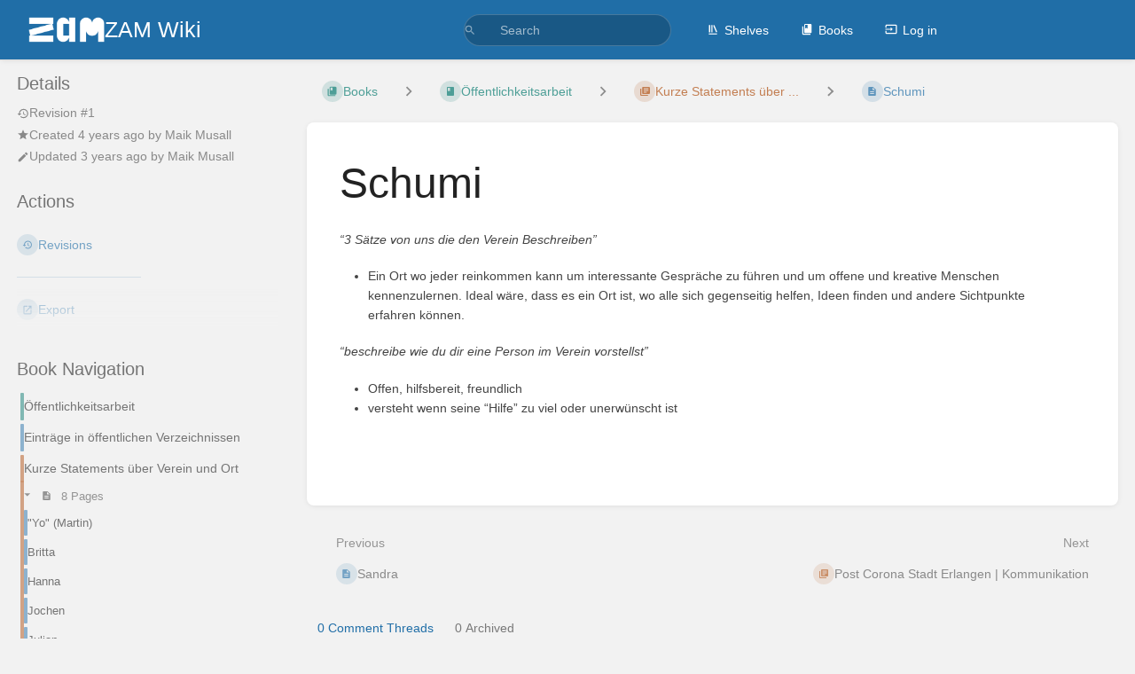

--- FILE ---
content_type: text/html; charset=UTF-8
request_url: https://wiki.betreiberverein.de/books/offentlichkeitsarbeit/page/schumi
body_size: 7297
content:
<!DOCTYPE html>
<html lang="en-GB"
      dir="ltr"
      class="">
<head>
    <title>Schumi | ZAM Wiki</title>

    <!-- Meta -->
    <meta charset="utf-8">
    <meta name="viewport" content="width=device-width">
    <meta name="token" content="lUPIsedAlKhW6ZbaZtXJgda2mjitHX9E5R2AIxdr">
    <meta name="base-url" content="https://wiki.betreiberverein.de">
    <meta name="theme-color" content="#206ea7"/>

    <!-- Social Cards Meta -->
    <meta property="og:title" content="Schumi | ZAM Wiki">
    <meta property="og:url" content="https://wiki.betreiberverein.de/books/offentlichkeitsarbeit/page/schumi">
        <meta property="og:description" content="“3 Sätze von uns die den Verein Beschreiben”
Ein Ort wo jeder reinkommen kann um interessante Gespr...">

    <!-- Styles -->
    <link rel="stylesheet" href="https://wiki.betreiberverein.de/dist/styles.css?version=v25.07.3">

    <!-- Icons -->
    <link rel="icon" type="image/png" sizes="256x256" href="https://wiki.betreiberverein.de/icon.png">
    <link rel="icon" type="image/png" sizes="180x180" href="https://wiki.betreiberverein.de/icon-180.png">
    <link rel="apple-touch-icon" sizes="180x180" href="https://wiki.betreiberverein.de/icon-180.png">
    <link rel="icon" type="image/png" sizes="128x128" href="https://wiki.betreiberverein.de/icon-128.png">
    <link rel="icon" type="image/png" sizes="64x64" href="https://wiki.betreiberverein.de/icon-64.png">
    <link rel="icon" type="image/png" sizes="32x32" href="https://wiki.betreiberverein.de/icon-32.png">

    <!-- PWA -->
    <link rel="manifest" href="https://wiki.betreiberverein.de/manifest.json" crossorigin="use-credentials">
    <meta name="mobile-web-app-capable" content="yes">

    <!-- OpenSearch -->
    <link rel="search" type="application/opensearchdescription+xml" title="ZAM Wiki" href="https://wiki.betreiberverein.de/opensearch.xml">

    <!-- Custom Styles & Head Content -->
    <style>
    :root {
        --color-primary: #206ea7;
        --color-primary-light: rgba(32,110,167,0.15);
        --color-link: #206ea7;
        --color-bookshelf: #a94747;
        --color-book: #077b70;
        --color-chapter: #af4d0d;
        --color-page: #206ea7;
        --color-page-draft: #7e50b1;
    }
</style>
    
    
    <!-- Translations for JS -->
    </head>
<body
          class=" tri-layout ">

        <a class="px-m py-s skip-to-content-link print-hidden" href="#main-content">Skip to main content</a>    <div component="notification"
     option:notification:type="success"
     option:notification:auto-hide="true"
     option:notification:show="false"
     style="display: none;"
     class="notification pos"
     role="alert">
    <svg class="svg-icon" data-icon="check-circle" role="presentation"  xmlns="http://www.w3.org/2000/svg" viewBox="0 0 24 24"><path fill="none" d="M0 0h24v24H0z"/><path d="M12 2C6.48 2 2 6.48 2 12s4.48 10 10 10 10-4.48 10-10S17.52 2 12 2m-2 15-5-5 1.41-1.41L10 14.17l7.59-7.59L19 8z"/></svg> <span></span><div class="dismiss"><svg class="svg-icon" data-icon="close" role="presentation"  xmlns="http://www.w3.org/2000/svg" viewBox="0 0 24 24"><path d="M19 6.41 17.59 5 12 10.59 6.41 5 5 6.41 10.59 12 5 17.59 6.41 19 12 13.41 17.59 19 19 17.59 13.41 12z"/></svg></div>
</div>

<div component="notification"
     option:notification:type="warning"
     option:notification:auto-hide="false"
     option:notification:show="false"
     style="display: none;"
     class="notification warning"
     role="alert">
    <svg class="svg-icon" data-icon="info" role="presentation"  xmlns="http://www.w3.org/2000/svg" viewBox="0 0 24 24"><path fill="none" d="M0 0h24v24H0z"/><path d="M11 17h2v-6h-2zm1-15C6.48 2 2 6.48 2 12s4.48 10 10 10 10-4.48 10-10S17.52 2 12 2m0 18c-4.41 0-8-3.59-8-8s3.59-8 8-8 8 3.59 8 8-3.59 8-8 8M11 9h2V7h-2z"/></svg> <span></span><div class="dismiss"><svg class="svg-icon" data-icon="close" role="presentation"  xmlns="http://www.w3.org/2000/svg" viewBox="0 0 24 24"><path d="M19 6.41 17.59 5 12 10.59 6.41 5 5 6.41 10.59 12 5 17.59 6.41 19 12 13.41 17.59 19 19 17.59 13.41 12z"/></svg></div>
</div>

<div component="notification"
     option:notification:type="error"
     option:notification:auto-hide="false"
     option:notification:show="false"
     style="display: none;"
     class="notification neg"
     role="alert">
    <svg class="svg-icon" data-icon="danger" role="presentation"  xmlns="http://www.w3.org/2000/svg" viewBox="0 0 24 24"><path d="M15.73 3H8.27L3 8.27v7.46L8.27 21h7.46L21 15.73V8.27zM12 17.3c-.72 0-1.3-.58-1.3-1.3s.58-1.3 1.3-1.3 1.3.58 1.3 1.3-.58 1.3-1.3 1.3m1-4.3h-2V7h2z"/><path fill="none" d="M0 0h24v24H0z"/></svg> <span></span><div class="dismiss"><svg class="svg-icon" data-icon="close" role="presentation"  xmlns="http://www.w3.org/2000/svg" viewBox="0 0 24 24"><path d="M19 6.41 17.59 5 12 10.59 6.41 5 5 6.41 10.59 12 5 17.59 6.41 19 12 13.41 17.59 19 19 17.59 13.41 12z"/></svg></div>
</div>    <header id="header" component="header-mobile-toggle" class="primary-background px-xl grid print-hidden">
    <div class="flex-container-row justify-space-between gap-s items-center">
        <a href="https://wiki.betreiberverein.de" data-shortcut="home_view" class="logo">
            <img class="logo-image" src="https://wiki.betreiberverein.de/logo.png" alt="Logo">
                <span class="logo-text">ZAM Wiki</span>
    </a>        <div class="hide-over-l py-s">
            <button type="button"
                    refs="header-mobile-toggle@toggle"
                    title="Expand Header Menu"
                    aria-expanded="false"
                    class="mobile-menu-toggle"><svg class="svg-icon" data-icon="more" role="presentation"  xmlns="http://www.w3.org/2000/svg" viewBox="0 0 24 24"><path fill="none" d="M0 0h24v24H0z"/><path d="M12 8c1.1 0 2-.9 2-2s-.9-2-2-2-2 .9-2 2 .9 2 2 2m0 2c-1.1 0-2 .9-2 2s.9 2 2 2 2-.9 2-2-.9-2-2-2m0 6c-1.1 0-2 .9-2 2s.9 2 2 2 2-.9 2-2-.9-2-2-2"/></svg></button>
        </div>
    </div>

    <div class="flex-container-column items-center justify-center hide-under-l">
            <form component="global-search" action="https://wiki.betreiberverein.de/search" method="GET" class="search-box" role="search" tabindex="0">
    <button id="header-search-box-button"
            refs="global-search@button"
            type="submit"
            aria-label="Search"
            tabindex="-1"><svg class="svg-icon" data-icon="search" role="presentation"  xmlns="http://www.w3.org/2000/svg" viewBox="0 0 24 24"><path d="M15.5 14h-.79l-.28-.27A6.47 6.47 0 0 0 16 9.5 6.5 6.5 0 1 0 9.5 16c1.61 0 3.09-.59 4.23-1.57l.27.28v.79l5 4.99L20.49 19zm-6 0C7.01 14 5 11.99 5 9.5S7.01 5 9.5 5 14 7.01 14 9.5 11.99 14 9.5 14"/><path fill="none" d="M0 0h24v24H0z"/></svg></button>
    <input id="header-search-box-input"
           refs="global-search@input"
           type="text"
           name="term"
           data-shortcut="global_search"
           autocomplete="off"
           aria-label="Search" placeholder="Search"
           value="">
    <div refs="global-search@suggestions" class="global-search-suggestions card">
        <div refs="global-search@loading" class="text-center px-m global-search-loading"><div class="loading-container">
    <div></div>
    <div></div>
    <div></div>
    </div></div>
        <div refs="global-search@suggestion-results" class="px-m"></div>
        <button class="text-button card-footer-link" type="submit">View All</button>
    </div>
</form>        </div>

    <nav refs="header-mobile-toggle@menu" class="header-links">
        <div class="links text-center">
            <a class="hide-over-l" href="https://wiki.betreiberverein.de/search"><svg class="svg-icon" data-icon="search" role="presentation"  xmlns="http://www.w3.org/2000/svg" viewBox="0 0 24 24"><path d="M15.5 14h-.79l-.28-.27A6.47 6.47 0 0 0 16 9.5 6.5 6.5 0 1 0 9.5 16c1.61 0 3.09-.59 4.23-1.57l.27.28v.79l5 4.99L20.49 19zm-6 0C7.01 14 5 11.99 5 9.5S7.01 5 9.5 5 14 7.01 14 9.5 11.99 14 9.5 14"/><path fill="none" d="M0 0h24v24H0z"/></svg>Search</a>
            <a href="https://wiki.betreiberverein.de/shelves"
           data-shortcut="shelves_view"><svg class="svg-icon" data-icon="bookshelf" role="presentation"  xmlns="http://www.w3.org/2000/svg" viewBox="0 0 24 24"><path fill="none" d="M0 0h24v24H0z"/><path fill="none" d="M1.088 2.566h17.42v17.42H1.088z"/><path d="M4 20.058h15.892V22H4z"/><path fill="none" d="M2.902 1.477h17.42v17.42H2.903z"/><path d="M6.658 3.643V18h-2.38V3.643zm4.668 0V18H8.947V3.643zm3.396.213 5.613 13.214-2.19.93-5.613-13.214z"/></svg>Shelves</a>
        <a href="https://wiki.betreiberverein.de/books" data-shortcut="books_view"><svg class="svg-icon" data-icon="books" role="presentation"  xmlns="http://www.w3.org/2000/svg" viewBox="0 0 24 24"><path fill="none" d="M0 0h24v24H0z"/><path d="M19.252 1.708H8.663a1.77 1.77 0 0 0-1.765 1.764v14.12c0 .97.794 1.764 1.765 1.764h10.59a1.77 1.77 0 0 0 1.764-1.765V3.472a1.77 1.77 0 0 0-1.765-1.764M8.663 3.472h4.412v7.06L10.87 9.208l-2.206 1.324z"/><path fill="none" d="M30.61 3.203h24v24h-24z"/><path d="M2.966 6.61v14c0 1.1.9 2 2 2h14v-2h-14v-14z"/></svg>Books</a>
        
        <a href="https://wiki.betreiberverein.de/login"><svg class="svg-icon" data-icon="login" role="presentation"  xmlns="http://www.w3.org/2000/svg" viewBox="0 0 24 24"><path fill="none" d="M0 0h24v24H0z"/><path d="M21 3.01H3c-1.1 0-2 .9-2 2V9h2V4.99h18v14.03H3V15H1v4.01c0 1.1.9 1.98 2 1.98h18c1.1 0 2-.88 2-1.98v-14a2 2 0 0 0-2-2M11 16l4-4-4-4v3H1v2h10z"/></svg>Log in</a>
        </div>
            </nav>
</header>

    <div id="content" components="tri-layout" class="block">
        
    <div class="tri-layout-mobile-tabs print-hidden">
        <div class="grid half no-break no-gap">
            <button type="button"
                    refs="tri-layout@tab"
                    data-tab="info"
                    aria-label="Tab: Show Secondary Information"
                    class="tri-layout-mobile-tab px-m py-m text-link">
                Info
            </button>
            <button type="button"
                    refs="tri-layout@tab"
                    data-tab="content"
                    aria-label="Tab: Show Primary Content"
                    aria-selected="true"
                    class="tri-layout-mobile-tab px-m py-m text-link active">
                Content
            </button>
        </div>
    </div>

    <div refs="tri-layout@container" class="tri-layout-container"  >

        <div class="tri-layout-sides print-hidden">
            <div refs="tri-layout@sidebar-scroll-container" class="tri-layout-sides-content">
                <div class="tri-layout-right print-hidden">
                    <aside refs="tri-layout@sidebar-scroll-container" class="tri-layout-right-contents">
                            <div id="page-details" class="entity-details mb-xl">
        <h5>Details</h5>
        <div class="blended-links">
            <div class="entity-meta">
    
            <a href="https://wiki.betreiberverein.de/books/offentlichkeitsarbeit/page/schumi/revisions" class="entity-meta-item">
            <svg class="svg-icon" data-icon="history" role="presentation"  xmlns="http://www.w3.org/2000/svg" viewBox="0 0 24 24"><path fill="none" d="M0 0h24v24H0z"/><path d="M13 3a9 9 0 0 0-9 9H1l3.89 3.89.07.14L9 12H6c0-3.87 3.13-7 7-7s7 3.13 7 7-3.13 7-7 7c-1.93 0-3.68-.79-4.94-2.06l-1.42 1.42A8.95 8.95 0 0 0 13 21a9 9 0 0 0 0-18m-1 5v5l4.28 2.54.72-1.21-3.5-2.08V8z"/></svg>Revision #1
        </a>
    
    
            <div class="entity-meta-item">
            <svg class="svg-icon" data-icon="star" role="presentation"  xmlns="http://www.w3.org/2000/svg" viewBox="0 0 24 24"><path fill="none" d="M0 0h24v24H0z"/><path d="M12 17.27 18.18 21l-1.64-7.03L22 9.24l-7.19-.61L12 2 9.19 8.63 2 9.24l5.46 4.73L5.82 21z"/><path fill="none" d="M0 0h24v24H0z"/></svg>            <div>
                Created <span title="Fri, Mar 12, 2021 9:10 PM">4 years ago</span> by <a href='https://wiki.betreiberverein.de/user/maik-musall'>Maik Musall</a>
            </div>
        </div>
    
            <div class="entity-meta-item">
            <svg class="svg-icon" data-icon="edit" role="presentation"  xmlns="http://www.w3.org/2000/svg" viewBox="0 0 24 24"><path d="M3 17.25V21h3.75L17.81 9.94l-3.75-3.75zM20.71 7.04a.996.996 0 0 0 0-1.41l-2.34-2.34a.996.996 0 0 0-1.41 0l-1.83 1.83 3.75 3.75z"/><path fill="none" d="M0 0h24v24H0z"/></svg>            <div>
                Updated <span title="Sun, Jan 16, 2022 8:47 PM">3 years ago</span> by <a href='https://wiki.betreiberverein.de/user/maik-musall'>Maik Musall</a>
            </div>
        </div>
    
    
    </div>
            
            
            
                    </div>
    </div>

    <div class="actions mb-xl">
        <h5>Actions</h5>

        <div class="icon-list text-link">

            
                                                <a href="https://wiki.betreiberverein.de/books/offentlichkeitsarbeit/page/schumi/revisions" data-shortcut="revisions" class="icon-list-item">
                <span><svg class="svg-icon" data-icon="history" role="presentation"  xmlns="http://www.w3.org/2000/svg" viewBox="0 0 24 24"><path fill="none" d="M0 0h24v24H0z"/><path d="M13 3a9 9 0 0 0-9 9H1l3.89 3.89.07.14L9 12H6c0-3.87 3.13-7 7-7s7 3.13 7 7-3.13 7-7 7c-1.93 0-3.68-.79-4.94-2.06l-1.42 1.42A8.95 8.95 0 0 0 13 21a9 9 0 0 0 0-18m-1 5v5l4.28 2.54.72-1.21-3.5-2.08V8z"/></svg></span>
                <span>Revisions</span>
            </a>
                        
            <hr class="primary-background"/>

                                                    <div component="dropdown"
     class="dropdown-container"
     id="export-menu">

    <button refs="dropdown@toggle"
         class="icon-list-item text-link"
         aria-haspopup="true"
         aria-expanded="false"
         aria-label="Export"
         data-shortcut="export">
        <span><svg class="svg-icon" data-icon="export" role="presentation"  xmlns="http://www.w3.org/2000/svg" viewBox="0 0 24 24"><path fill="none" d="M0 0h24v24H0z"/><path d="M19 19H5V5h7V3H5a2 2 0 0 0-2 2v14a2 2 0 0 0 2 2h14c1.1 0 2-.9 2-2v-7h-2zM14 3v2h3.59l-9.83 9.83 1.41 1.41L19 6.41V10h2V3z"/></svg></span>
        <span>Export</span>
    </button>

    <ul refs="dropdown@menu" class="wide dropdown-menu" role="menu">
        <li><a href="https://wiki.betreiberverein.de/books/offentlichkeitsarbeit/page/schumi/export/html" target="_blank" role="menuitem" class="label-item"><span>Contained Web File</span><span>.html</span></a></li>
        <li><a href="https://wiki.betreiberverein.de/books/offentlichkeitsarbeit/page/schumi/export/pdf" target="_blank" role="menuitem" class="label-item"><span>PDF File</span><span>.pdf</span></a></li>
        <li><a href="https://wiki.betreiberverein.de/books/offentlichkeitsarbeit/page/schumi/export/plaintext" target="_blank" role="menuitem" class="label-item"><span>Plain Text File</span><span>.txt</span></a></li>
        <li><a href="https://wiki.betreiberverein.de/books/offentlichkeitsarbeit/page/schumi/export/markdown" target="_blank" role="menuitem" class="label-item"><span>Markdown File</span><span>.md</span></a></li>
        <li><a href="https://wiki.betreiberverein.de/books/offentlichkeitsarbeit/page/schumi/export/zip" target="_blank" role="menuitem" class="label-item"><span>Portable ZIP</span><span>.zip</span></a></li>
    </ul>

</div>
                    </div>

    </div>
                    </aside>
                </div>

                <div class="tri-layout-left print-hidden" id="sidebar">
                    <aside refs="tri-layout@sidebar-scroll-container" class="tri-layout-left-contents">
                        
    
    
    
    <nav id="book-tree"
     class="book-tree mb-xl"
     aria-label="Book Navigation">

    <h5>Book Navigation</h5>

    <ul class="sidebar-page-list mt-xs menu entity-list">
                    <li class="list-item-book book">
                <a href="https://wiki.betreiberverein.de/books/offentlichkeitsarbeit"
   class="book   entity-list-item"
   data-entity-type="book"
   data-entity-id="4">
    <span role="presentation" class="icon text-book"><svg class="svg-icon" data-icon="book" role="presentation"  xmlns="http://www.w3.org/2000/svg" viewBox="0 0 24 24"><path fill="none" d="M0 0h24v24H0z"/><path d="M18 2H6c-1.1 0-2 .9-2 2v16c0 1.1.9 2 2 2h12c1.1 0 2-.9 2-2V4c0-1.1-.9-2-2-2M6 4h5v8l-2.5-1.5L6 12z"/></svg></span>
    <div class="content">
            <h4 class="entity-list-item-name break-text">Öffentlichkeitsarbeit</h4>
            
    </div>
</a>            </li>
        
                    <li class="list-item-page page ">
                <a href="https://wiki.betreiberverein.de/books/offentlichkeitsarbeit/page/eintrage-in-offentlichen-verzeichnissen"
   class="page   entity-list-item"
   data-entity-type="page"
   data-entity-id="174">
    <span role="presentation" class="icon text-page"><svg class="svg-icon" data-icon="page" role="presentation"  xmlns="http://www.w3.org/2000/svg" viewBox="0 0 24 24"><path fill="none" d="M0 0h24v24H0z"/><path d="M14 2H6c-1.1 0-1.99.9-1.99 2L4 20c0 1.1.89 2 1.99 2H18c1.1 0 2-.9 2-2V8zm2 16H8v-2h8zm0-4H8v-2h8zm-3-5V3.5L18.5 9z"/></svg></span>
    <div class="content">
            <h4 class="entity-list-item-name break-text">Einträge in öffentlichen Verzeichnissen</h4>
            
    </div>
</a>
                
            </li>
                    <li class="list-item-chapter chapter ">
                <a href="https://wiki.betreiberverein.de/books/offentlichkeitsarbeit/chapter/kurze-statements-uber-verein-und-ort"
   class="chapter   entity-list-item"
   data-entity-type="chapter"
   data-entity-id="10">
    <span role="presentation" class="icon text-chapter"><svg class="svg-icon" data-icon="chapter" role="presentation"  xmlns="http://www.w3.org/2000/svg" viewBox="0 0 24 24"><path fill="none" d="M0 0h24v24H0z"/><path d="M4 6H2v14c0 1.1.9 2 2 2h14v-2H4zm16-4H8c-1.1 0-2 .9-2 2v12c0 1.1.9 2 2 2h12c1.1 0 2-.9 2-2V4c0-1.1-.9-2-2-2m-1 9H9V9h10zm-4 4H9v-2h6zm4-8H9V5h10z"/></svg></span>
    <div class="content">
            <h4 class="entity-list-item-name break-text">Kurze Statements über Verein und Ort</h4>
            
    </div>
</a>
                                    <div class="entity-list-item no-hover">
                        <span role="presentation" class="icon text-chapter"></span>
                        <div class="content">
                            <div component="chapter-contents" class="chapter-child-menu">
    <button type="button"
            refs="chapter-contents@toggle"
            aria-expanded="true"
            class="text-muted chapter-contents-toggle  open ">
        <svg class="svg-icon" data-icon="caret-right" role="presentation"  xmlns="http://www.w3.org/2000/svg" viewBox="0 0 24 24"><path d="M9.5 17.5l5-5-5-5z"/><path d="M0 0h24v24H0z" fill="none"/></svg> <svg class="svg-icon" data-icon="page" role="presentation"  xmlns="http://www.w3.org/2000/svg" viewBox="0 0 24 24"><path fill="none" d="M0 0h24v24H0z"/><path d="M14 2H6c-1.1 0-1.99.9-1.99 2L4 20c0 1.1.89 2 1.99 2H18c1.1 0 2-.9 2-2V8zm2 16H8v-2h8zm0-4H8v-2h8zm-3-5V3.5L18.5 9z"/></svg> <span>8 Pages</span>
    </button>
    <ul refs="chapter-contents@list"
        class="chapter-contents-list sub-menu inset-list  open "         style="display: block;"         role="menu">
                    <li class="list-item-page " role="presentation">
                <a href="https://wiki.betreiberverein.de/books/offentlichkeitsarbeit/page/yo-martin"
   class="page   entity-list-item"
   data-entity-type="page"
   data-entity-id="52">
    <span role="presentation" class="icon text-page"><svg class="svg-icon" data-icon="page" role="presentation"  xmlns="http://www.w3.org/2000/svg" viewBox="0 0 24 24"><path fill="none" d="M0 0h24v24H0z"/><path d="M14 2H6c-1.1 0-1.99.9-1.99 2L4 20c0 1.1.89 2 1.99 2H18c1.1 0 2-.9 2-2V8zm2 16H8v-2h8zm0-4H8v-2h8zm-3-5V3.5L18.5 9z"/></svg></span>
    <div class="content">
            <h4 class="entity-list-item-name break-text">&quot;Yo&quot; (Martin)</h4>
            
    </div>
</a>            </li>
                    <li class="list-item-page " role="presentation">
                <a href="https://wiki.betreiberverein.de/books/offentlichkeitsarbeit/page/britta"
   class="page   entity-list-item"
   data-entity-type="page"
   data-entity-id="41">
    <span role="presentation" class="icon text-page"><svg class="svg-icon" data-icon="page" role="presentation"  xmlns="http://www.w3.org/2000/svg" viewBox="0 0 24 24"><path fill="none" d="M0 0h24v24H0z"/><path d="M14 2H6c-1.1 0-1.99.9-1.99 2L4 20c0 1.1.89 2 1.99 2H18c1.1 0 2-.9 2-2V8zm2 16H8v-2h8zm0-4H8v-2h8zm-3-5V3.5L18.5 9z"/></svg></span>
    <div class="content">
            <h4 class="entity-list-item-name break-text">Britta</h4>
            
    </div>
</a>            </li>
                    <li class="list-item-page " role="presentation">
                <a href="https://wiki.betreiberverein.de/books/offentlichkeitsarbeit/page/hanna"
   class="page   entity-list-item"
   data-entity-type="page"
   data-entity-id="45">
    <span role="presentation" class="icon text-page"><svg class="svg-icon" data-icon="page" role="presentation"  xmlns="http://www.w3.org/2000/svg" viewBox="0 0 24 24"><path fill="none" d="M0 0h24v24H0z"/><path d="M14 2H6c-1.1 0-1.99.9-1.99 2L4 20c0 1.1.89 2 1.99 2H18c1.1 0 2-.9 2-2V8zm2 16H8v-2h8zm0-4H8v-2h8zm-3-5V3.5L18.5 9z"/></svg></span>
    <div class="content">
            <h4 class="entity-list-item-name break-text">Hanna</h4>
            
    </div>
</a>            </li>
                    <li class="list-item-page " role="presentation">
                <a href="https://wiki.betreiberverein.de/books/offentlichkeitsarbeit/page/jochen"
   class="page   entity-list-item"
   data-entity-type="page"
   data-entity-id="44">
    <span role="presentation" class="icon text-page"><svg class="svg-icon" data-icon="page" role="presentation"  xmlns="http://www.w3.org/2000/svg" viewBox="0 0 24 24"><path fill="none" d="M0 0h24v24H0z"/><path d="M14 2H6c-1.1 0-1.99.9-1.99 2L4 20c0 1.1.89 2 1.99 2H18c1.1 0 2-.9 2-2V8zm2 16H8v-2h8zm0-4H8v-2h8zm-3-5V3.5L18.5 9z"/></svg></span>
    <div class="content">
            <h4 class="entity-list-item-name break-text">Jochen</h4>
            
    </div>
</a>            </li>
                    <li class="list-item-page " role="presentation">
                <a href="https://wiki.betreiberverein.de/books/offentlichkeitsarbeit/page/julian"
   class="page   entity-list-item"
   data-entity-type="page"
   data-entity-id="39">
    <span role="presentation" class="icon text-page"><svg class="svg-icon" data-icon="page" role="presentation"  xmlns="http://www.w3.org/2000/svg" viewBox="0 0 24 24"><path fill="none" d="M0 0h24v24H0z"/><path d="M14 2H6c-1.1 0-1.99.9-1.99 2L4 20c0 1.1.89 2 1.99 2H18c1.1 0 2-.9 2-2V8zm2 16H8v-2h8zm0-4H8v-2h8zm-3-5V3.5L18.5 9z"/></svg></span>
    <div class="content">
            <h4 class="entity-list-item-name break-text">Julian</h4>
            
    </div>
</a>            </li>
                    <li class="list-item-page " role="presentation">
                <a href="https://wiki.betreiberverein.de/books/offentlichkeitsarbeit/page/maik"
   class="page   entity-list-item"
   data-entity-type="page"
   data-entity-id="40">
    <span role="presentation" class="icon text-page"><svg class="svg-icon" data-icon="page" role="presentation"  xmlns="http://www.w3.org/2000/svg" viewBox="0 0 24 24"><path fill="none" d="M0 0h24v24H0z"/><path d="M14 2H6c-1.1 0-1.99.9-1.99 2L4 20c0 1.1.89 2 1.99 2H18c1.1 0 2-.9 2-2V8zm2 16H8v-2h8zm0-4H8v-2h8zm-3-5V3.5L18.5 9z"/></svg></span>
    <div class="content">
            <h4 class="entity-list-item-name break-text">Maik</h4>
            
    </div>
</a>            </li>
                    <li class="list-item-page " role="presentation">
                <a href="https://wiki.betreiberverein.de/books/offentlichkeitsarbeit/page/sandra"
   class="page   entity-list-item"
   data-entity-type="page"
   data-entity-id="42">
    <span role="presentation" class="icon text-page"><svg class="svg-icon" data-icon="page" role="presentation"  xmlns="http://www.w3.org/2000/svg" viewBox="0 0 24 24"><path fill="none" d="M0 0h24v24H0z"/><path d="M14 2H6c-1.1 0-1.99.9-1.99 2L4 20c0 1.1.89 2 1.99 2H18c1.1 0 2-.9 2-2V8zm2 16H8v-2h8zm0-4H8v-2h8zm-3-5V3.5L18.5 9z"/></svg></span>
    <div class="content">
            <h4 class="entity-list-item-name break-text">Sandra</h4>
            
    </div>
</a>            </li>
                    <li class="list-item-page " role="presentation">
                <a href="https://wiki.betreiberverein.de/books/offentlichkeitsarbeit/page/schumi"
   class="page  selected entity-list-item"
   data-entity-type="page"
   data-entity-id="43">
    <span role="presentation" class="icon text-page"><svg class="svg-icon" data-icon="page" role="presentation"  xmlns="http://www.w3.org/2000/svg" viewBox="0 0 24 24"><path fill="none" d="M0 0h24v24H0z"/><path d="M14 2H6c-1.1 0-1.99.9-1.99 2L4 20c0 1.1.89 2 1.99 2H18c1.1 0 2-.9 2-2V8zm2 16H8v-2h8zm0-4H8v-2h8zm-3-5V3.5L18.5 9z"/></svg></span>
    <div class="content">
            <h4 class="entity-list-item-name break-text">Schumi</h4>
            
    </div>
</a>            </li>
            </ul>
</div>                        </div>
                    </div>

                
            </li>
                    <li class="list-item-chapter chapter ">
                <a href="https://wiki.betreiberverein.de/books/offentlichkeitsarbeit/chapter/post-corona-stadt-erlangen-kommunikation"
   class="chapter   entity-list-item"
   data-entity-type="chapter"
   data-entity-id="22">
    <span role="presentation" class="icon text-chapter"><svg class="svg-icon" data-icon="chapter" role="presentation"  xmlns="http://www.w3.org/2000/svg" viewBox="0 0 24 24"><path fill="none" d="M0 0h24v24H0z"/><path d="M4 6H2v14c0 1.1.9 2 2 2h14v-2H4zm16-4H8c-1.1 0-2 .9-2 2v12c0 1.1.9 2 2 2h12c1.1 0 2-.9 2-2V4c0-1.1-.9-2-2-2m-1 9H9V9h10zm-4 4H9v-2h6zm4-8H9V5h10z"/></svg></span>
    <div class="content">
            <h4 class="entity-list-item-name break-text">Post Corona Stadt Erlangen | Kommunikation</h4>
            
    </div>
</a>
                                    <div class="entity-list-item no-hover">
                        <span role="presentation" class="icon text-chapter"></span>
                        <div class="content">
                            <div component="chapter-contents" class="chapter-child-menu">
    <button type="button"
            refs="chapter-contents@toggle"
            aria-expanded="false"
            class="text-muted chapter-contents-toggle ">
        <svg class="svg-icon" data-icon="caret-right" role="presentation"  xmlns="http://www.w3.org/2000/svg" viewBox="0 0 24 24"><path d="M9.5 17.5l5-5-5-5z"/><path d="M0 0h24v24H0z" fill="none"/></svg> <svg class="svg-icon" data-icon="page" role="presentation"  xmlns="http://www.w3.org/2000/svg" viewBox="0 0 24 24"><path fill="none" d="M0 0h24v24H0z"/><path d="M14 2H6c-1.1 0-1.99.9-1.99 2L4 20c0 1.1.89 2 1.99 2H18c1.1 0 2-.9 2-2V8zm2 16H8v-2h8zm0-4H8v-2h8zm-3-5V3.5L18.5 9z"/></svg> <span>4 Pages</span>
    </button>
    <ul refs="chapter-contents@list"
        class="chapter-contents-list sub-menu inset-list "         role="menu">
                    <li class="list-item-page " role="presentation">
                <a href="https://wiki.betreiberverein.de/books/offentlichkeitsarbeit/page/pressespiegel-PXS"
   class="page   entity-list-item"
   data-entity-type="page"
   data-entity-id="177">
    <span role="presentation" class="icon text-page"><svg class="svg-icon" data-icon="page" role="presentation"  xmlns="http://www.w3.org/2000/svg" viewBox="0 0 24 24"><path fill="none" d="M0 0h24v24H0z"/><path d="M14 2H6c-1.1 0-1.99.9-1.99 2L4 20c0 1.1.89 2 1.99 2H18c1.1 0 2-.9 2-2V8zm2 16H8v-2h8zm0-4H8v-2h8zm-3-5V3.5L18.5 9z"/></svg></span>
    <div class="content">
            <h4 class="entity-list-item-name break-text">Pressespiegel</h4>
            
    </div>
</a>            </li>
                    <li class="list-item-page " role="presentation">
                <a href="https://wiki.betreiberverein.de/books/offentlichkeitsarbeit/page/berichte-post-corona-stadt"
   class="page   entity-list-item"
   data-entity-type="page"
   data-entity-id="178">
    <span role="presentation" class="icon text-page"><svg class="svg-icon" data-icon="page" role="presentation"  xmlns="http://www.w3.org/2000/svg" viewBox="0 0 24 24"><path fill="none" d="M0 0h24v24H0z"/><path d="M14 2H6c-1.1 0-1.99.9-1.99 2L4 20c0 1.1.89 2 1.99 2H18c1.1 0 2-.9 2-2V8zm2 16H8v-2h8zm0-4H8v-2h8zm-3-5V3.5L18.5 9z"/></svg></span>
    <div class="content">
            <h4 class="entity-list-item-name break-text">Berichte Post-Corona-Stadt</h4>
            
    </div>
</a>            </li>
                    <li class="list-item-page " role="presentation">
                <a href="https://wiki.betreiberverein.de/books/offentlichkeitsarbeit/page/blogbeitrage"
   class="page   entity-list-item"
   data-entity-type="page"
   data-entity-id="179">
    <span role="presentation" class="icon text-page"><svg class="svg-icon" data-icon="page" role="presentation"  xmlns="http://www.w3.org/2000/svg" viewBox="0 0 24 24"><path fill="none" d="M0 0h24v24H0z"/><path d="M14 2H6c-1.1 0-1.99.9-1.99 2L4 20c0 1.1.89 2 1.99 2H18c1.1 0 2-.9 2-2V8zm2 16H8v-2h8zm0-4H8v-2h8zm-3-5V3.5L18.5 9z"/></svg></span>
    <div class="content">
            <h4 class="entity-list-item-name break-text">Blogbeiträge</h4>
            
    </div>
</a>            </li>
                    <li class="list-item-page " role="presentation">
                <a href="https://wiki.betreiberverein.de/books/offentlichkeitsarbeit/page/visuelle-kommunikation"
   class="page   entity-list-item"
   data-entity-type="page"
   data-entity-id="180">
    <span role="presentation" class="icon text-page"><svg class="svg-icon" data-icon="page" role="presentation"  xmlns="http://www.w3.org/2000/svg" viewBox="0 0 24 24"><path fill="none" d="M0 0h24v24H0z"/><path d="M14 2H6c-1.1 0-1.99.9-1.99 2L4 20c0 1.1.89 2 1.99 2H18c1.1 0 2-.9 2-2V8zm2 16H8v-2h8zm0-4H8v-2h8zm-3-5V3.5L18.5 9z"/></svg></span>
    <div class="content">
            <h4 class="entity-list-item-name break-text">Visuelle Kommunikation</h4>
            
    </div>
</a>            </li>
            </ul>
</div>                        </div>
                    </div>

                
            </li>
                    <li class="list-item-page page ">
                <a href="https://wiki.betreiberverein.de/books/offentlichkeitsarbeit/page/maker-und-hackerveranstaltungsubersicht"
   class="page   entity-list-item"
   data-entity-type="page"
   data-entity-id="307">
    <span role="presentation" class="icon text-page"><svg class="svg-icon" data-icon="page" role="presentation"  xmlns="http://www.w3.org/2000/svg" viewBox="0 0 24 24"><path fill="none" d="M0 0h24v24H0z"/><path d="M14 2H6c-1.1 0-1.99.9-1.99 2L4 20c0 1.1.89 2 1.99 2H18c1.1 0 2-.9 2-2V8zm2 16H8v-2h8zm0-4H8v-2h8zm-3-5V3.5L18.5 9z"/></svg></span>
    <div class="content">
            <h4 class="entity-list-item-name break-text">Maker- und Hackerveranstaltungsübersicht</h4>
            
    </div>
</a>
                
            </li>
                    <li class="list-item-chapter chapter ">
                <a href="https://wiki.betreiberverein.de/books/offentlichkeitsarbeit/chapter/zam-filme"
   class="chapter   entity-list-item"
   data-entity-type="chapter"
   data-entity-id="46">
    <span role="presentation" class="icon text-chapter"><svg class="svg-icon" data-icon="chapter" role="presentation"  xmlns="http://www.w3.org/2000/svg" viewBox="0 0 24 24"><path fill="none" d="M0 0h24v24H0z"/><path d="M4 6H2v14c0 1.1.9 2 2 2h14v-2H4zm16-4H8c-1.1 0-2 .9-2 2v12c0 1.1.9 2 2 2h12c1.1 0 2-.9 2-2V4c0-1.1-.9-2-2-2m-1 9H9V9h10zm-4 4H9v-2h6zm4-8H9V5h10z"/></svg></span>
    <div class="content">
            <h4 class="entity-list-item-name break-text">ZAM Film(e)</h4>
            
    </div>
</a>
                                    <div class="entity-list-item no-hover">
                        <span role="presentation" class="icon text-chapter"></span>
                        <div class="content">
                            <div component="chapter-contents" class="chapter-child-menu">
    <button type="button"
            refs="chapter-contents@toggle"
            aria-expanded="false"
            class="text-muted chapter-contents-toggle ">
        <svg class="svg-icon" data-icon="caret-right" role="presentation"  xmlns="http://www.w3.org/2000/svg" viewBox="0 0 24 24"><path d="M9.5 17.5l5-5-5-5z"/><path d="M0 0h24v24H0z" fill="none"/></svg> <svg class="svg-icon" data-icon="page" role="presentation"  xmlns="http://www.w3.org/2000/svg" viewBox="0 0 24 24"><path fill="none" d="M0 0h24v24H0z"/><path d="M14 2H6c-1.1 0-1.99.9-1.99 2L4 20c0 1.1.89 2 1.99 2H18c1.1 0 2-.9 2-2V8zm2 16H8v-2h8zm0-4H8v-2h8zm-3-5V3.5L18.5 9z"/></svg> <span>1 Page</span>
    </button>
    <ul refs="chapter-contents@list"
        class="chapter-contents-list sub-menu inset-list "         role="menu">
                    <li class="list-item-page " role="presentation">
                <a href="https://wiki.betreiberverein.de/books/offentlichkeitsarbeit/page/imagefilm-zam"
   class="page   entity-list-item"
   data-entity-type="page"
   data-entity-id="354">
    <span role="presentation" class="icon text-page"><svg class="svg-icon" data-icon="page" role="presentation"  xmlns="http://www.w3.org/2000/svg" viewBox="0 0 24 24"><path fill="none" d="M0 0h24v24H0z"/><path d="M14 2H6c-1.1 0-1.99.9-1.99 2L4 20c0 1.1.89 2 1.99 2H18c1.1 0 2-.9 2-2V8zm2 16H8v-2h8zm0-4H8v-2h8zm-3-5V3.5L18.5 9z"/></svg></span>
    <div class="content">
            <h4 class="entity-list-item-name break-text">Imagefilm ZAM</h4>
            
    </div>
</a>            </li>
            </ul>
</div>                        </div>
                    </div>

                
            </li>
            </ul>
</nav>                    </aside>
                </div>
            </div>
        </div>

        <div class=" tri-layout-middle">
            <div id="main-content" class="tri-layout-middle-contents">
                
    <div class="mb-m print-hidden">
        <nav class="breadcrumbs text-center" aria-label="Breadcrumb">
    
    
            <a href="https://wiki.betreiberverein.de/books" class="text-book icon-list-item outline-hover">
            <span><svg class="svg-icon" data-icon="books" role="presentation"  xmlns="http://www.w3.org/2000/svg" viewBox="0 0 24 24"><path fill="none" d="M0 0h24v24H0z"/><path d="M19.252 1.708H8.663a1.77 1.77 0 0 0-1.765 1.764v14.12c0 .97.794 1.764 1.765 1.764h10.59a1.77 1.77 0 0 0 1.764-1.765V3.472a1.77 1.77 0 0 0-1.765-1.764M8.663 3.472h4.412v7.06L10.87 9.208l-2.206 1.324z"/><path fill="none" d="M30.61 3.203h24v24h-24z"/><path d="M2.966 6.61v14c0 1.1.9 2 2 2h14v-2h-14v-14z"/></svg></span>
            <span>Books</span>
        </a>
            
    
    
            
                
                                    <div components="dropdown dropdown-search"
     option:dropdown-search:url="/search/entity/siblings?entity_type=book&entity_id=4"
     option:dropdown-search:local-search-selector=".entity-list-item"
     class="dropdown-search">
    <button class="dropdown-search-toggle-breadcrumb"
            refs="dropdown@toggle"
            aria-haspopup="true"
            aria-expanded="false"
            title="Navigate siblings for book">
        <div role="presentation" class="separator"><svg class="svg-icon" data-icon="chevron-right" role="presentation"  xmlns="http://www.w3.org/2000/svg" viewBox="0 0 24 24"><path d="M10 6L8.59 7.41 13.17 12l-4.58 4.59L10 18l6-6z"/><path d="M0 0h24v24H0z" fill="none"/></svg></div>
    </button>
    <div refs="dropdown@menu" class="dropdown-search-dropdown card">
        <div class="dropdown-search-search">
            <svg class="svg-icon" data-icon="search" role="presentation"  xmlns="http://www.w3.org/2000/svg" viewBox="0 0 24 24"><path d="M15.5 14h-.79l-.28-.27A6.47 6.47 0 0 0 16 9.5 6.5 6.5 0 1 0 9.5 16c1.61 0 3.09-.59 4.23-1.57l.27.28v.79l5 4.99L20.49 19zm-6 0C7.01 14 5 11.99 5 9.5S7.01 5 9.5 5 14 7.01 14 9.5 11.99 14 9.5 14"/><path fill="none" d="M0 0h24v24H0z"/></svg>            <input refs="dropdown-search@searchInput"
                   aria-label="Search"
                   autocomplete="off"
                   placeholder="Search"
                   type="text">
        </div>
        <div refs="dropdown-search@loading">
            <div class="loading-container">
    <div></div>
    <div></div>
    <div></div>
    </div>        </div>
        <div refs="dropdown-search@listContainer" class="dropdown-search-list px-m" tabindex="-1" role="list"></div>
    </div>
</div>                        <a href="https://wiki.betreiberverein.de/books/offentlichkeitsarbeit" class="text-book icon-list-item outline-hover">
                <span><svg class="svg-icon" data-icon="book" role="presentation"  xmlns="http://www.w3.org/2000/svg" viewBox="0 0 24 24"><path fill="none" d="M0 0h24v24H0z"/><path d="M18 2H6c-1.1 0-2 .9-2 2v16c0 1.1.9 2 2 2h12c1.1 0 2-.9 2-2V4c0-1.1-.9-2-2-2M6 4h5v8l-2.5-1.5L6 12z"/></svg></span>
                <span>
                    Öffentlichkeitsarbeit
                </span>
            </a>
                            
                
                                    <div components="dropdown dropdown-search"
     option:dropdown-search:url="/search/entity/siblings?entity_type=chapter&entity_id=10"
     option:dropdown-search:local-search-selector=".entity-list-item"
     class="dropdown-search">
    <button class="dropdown-search-toggle-breadcrumb"
            refs="dropdown@toggle"
            aria-haspopup="true"
            aria-expanded="false"
            title="Navigate siblings for chapter">
        <div role="presentation" class="separator"><svg class="svg-icon" data-icon="chevron-right" role="presentation"  xmlns="http://www.w3.org/2000/svg" viewBox="0 0 24 24"><path d="M10 6L8.59 7.41 13.17 12l-4.58 4.59L10 18l6-6z"/><path d="M0 0h24v24H0z" fill="none"/></svg></div>
    </button>
    <div refs="dropdown@menu" class="dropdown-search-dropdown card">
        <div class="dropdown-search-search">
            <svg class="svg-icon" data-icon="search" role="presentation"  xmlns="http://www.w3.org/2000/svg" viewBox="0 0 24 24"><path d="M15.5 14h-.79l-.28-.27A6.47 6.47 0 0 0 16 9.5 6.5 6.5 0 1 0 9.5 16c1.61 0 3.09-.59 4.23-1.57l.27.28v.79l5 4.99L20.49 19zm-6 0C7.01 14 5 11.99 5 9.5S7.01 5 9.5 5 14 7.01 14 9.5 11.99 14 9.5 14"/><path fill="none" d="M0 0h24v24H0z"/></svg>            <input refs="dropdown-search@searchInput"
                   aria-label="Search"
                   autocomplete="off"
                   placeholder="Search"
                   type="text">
        </div>
        <div refs="dropdown-search@loading">
            <div class="loading-container">
    <div></div>
    <div></div>
    <div></div>
    </div>        </div>
        <div refs="dropdown-search@listContainer" class="dropdown-search-list px-m" tabindex="-1" role="list"></div>
    </div>
</div>                        <a href="https://wiki.betreiberverein.de/books/offentlichkeitsarbeit/chapter/kurze-statements-uber-verein-und-ort" class="text-chapter icon-list-item outline-hover">
                <span><svg class="svg-icon" data-icon="chapter" role="presentation"  xmlns="http://www.w3.org/2000/svg" viewBox="0 0 24 24"><path fill="none" d="M0 0h24v24H0z"/><path d="M4 6H2v14c0 1.1.9 2 2 2h14v-2H4zm16-4H8c-1.1 0-2 .9-2 2v12c0 1.1.9 2 2 2h12c1.1 0 2-.9 2-2V4c0-1.1-.9-2-2-2m-1 9H9V9h10zm-4 4H9v-2h6zm4-8H9V5h10z"/></svg></span>
                <span>
                    Kurze Statements über ...
                </span>
            </a>
                            
                
                                    <div components="dropdown dropdown-search"
     option:dropdown-search:url="/search/entity/siblings?entity_type=page&entity_id=43"
     option:dropdown-search:local-search-selector=".entity-list-item"
     class="dropdown-search">
    <button class="dropdown-search-toggle-breadcrumb"
            refs="dropdown@toggle"
            aria-haspopup="true"
            aria-expanded="false"
            title="Navigate siblings for page">
        <div role="presentation" class="separator"><svg class="svg-icon" data-icon="chevron-right" role="presentation"  xmlns="http://www.w3.org/2000/svg" viewBox="0 0 24 24"><path d="M10 6L8.59 7.41 13.17 12l-4.58 4.59L10 18l6-6z"/><path d="M0 0h24v24H0z" fill="none"/></svg></div>
    </button>
    <div refs="dropdown@menu" class="dropdown-search-dropdown card">
        <div class="dropdown-search-search">
            <svg class="svg-icon" data-icon="search" role="presentation"  xmlns="http://www.w3.org/2000/svg" viewBox="0 0 24 24"><path d="M15.5 14h-.79l-.28-.27A6.47 6.47 0 0 0 16 9.5 6.5 6.5 0 1 0 9.5 16c1.61 0 3.09-.59 4.23-1.57l.27.28v.79l5 4.99L20.49 19zm-6 0C7.01 14 5 11.99 5 9.5S7.01 5 9.5 5 14 7.01 14 9.5 11.99 14 9.5 14"/><path fill="none" d="M0 0h24v24H0z"/></svg>            <input refs="dropdown-search@searchInput"
                   aria-label="Search"
                   autocomplete="off"
                   placeholder="Search"
                   type="text">
        </div>
        <div refs="dropdown-search@loading">
            <div class="loading-container">
    <div></div>
    <div></div>
    <div></div>
    </div>        </div>
        <div refs="dropdown-search@listContainer" class="dropdown-search-list px-m" tabindex="-1" role="list"></div>
    </div>
</div>                        <a href="https://wiki.betreiberverein.de/books/offentlichkeitsarbeit/page/schumi" class="text-page icon-list-item outline-hover">
                <span><svg class="svg-icon" data-icon="page" role="presentation"  xmlns="http://www.w3.org/2000/svg" viewBox="0 0 24 24"><path fill="none" d="M0 0h24v24H0z"/><path d="M14 2H6c-1.1 0-1.99.9-1.99 2L4 20c0 1.1.89 2 1.99 2H18c1.1 0 2-.9 2-2V8zm2 16H8v-2h8zm0-4H8v-2h8zm-3-5V3.5L18.5 9z"/></svg></span>
                <span>
                    Schumi
                </span>
            </a>
                    </nav>    </div>

    <main class="content-wrap card">
        <div component="page-display"
             option:page-display:page-id="43"
             class="page-content clearfix">
            <div dir="auto">

    <h1 class="break-text" id="bkmrk-page-title">Schumi</h1>

    <div style="clear:left;"></div>

            <p class="part" data-startline="63" data-endline="63" id="bkmrk-%E2%80%9C3-s%C3%A4tze-von-uns-die"><em>“3 Sätze von uns die den Verein Beschreiben”</em></p>
<ul class="part" data-startline="64" data-endline="65" id="bkmrk-ein-ort-wo-jeder-rei"><li class="" data-startline="64" data-endline="65">Ein Ort wo jeder reinkommen kann um interessante Gespräche zu führen und um offene und kreative Menschen kennenzulernen. Ideal wäre, dass es ein Ort ist, wo alle sich gegenseitig helfen, Ideen finden und andere Sichtpunkte erfahren können.</li>
</ul><p class="part" data-startline="66" data-endline="66" id="bkmrk-%E2%80%9Cbeschreibe-wie-du-d"><em>“beschreibe wie du dir eine Person im Verein vorstellst”</em></p>
<ul class="part" data-startline="67" data-endline="69" id="bkmrk-offen%2C-hilfsbereit%2C-"><li class="" data-startline="67" data-endline="67">Offen, hilfsbereit, freundlich</li>
<li class="" data-startline="68" data-endline="69">versteht wenn seine “Hilfe” zu viel oder unerwünscht ist</li>
</ul>
    </div>        </div>
        <div component="pointer"
      option:pointer:page-id="43">
    <div id="pointer"
         refs="pointer@pointer"
         tabindex="-1"
         aria-label="Page Section Options"
         class="pointer-container">
        <div class="pointer flex-container-row items-center justify-space-between gap-xs p-xs anim" >
            <div refs="pointer@mode-section" class="flex flex-container-row items-center gap-xs">
                <button refs="pointer@mode-toggle"
                        title="Permalink mode, Press to show include tag"
                        class="text-button icon px-xs"><svg class="svg-icon" data-icon="link" role="presentation"  xmlns="http://www.w3.org/2000/svg" viewBox="0 0 24 24"><path d="M3.9 12c0-1.71 1.39-3.1 3.1-3.1h4V7H7c-2.76 0-5 2.24-5 5s2.24 5 5 5h4v-1.9H7c-1.71 0-3.1-1.39-3.1-3.1M8 13h8v-2H8zm9-6h-4v1.9h4c1.71 0 3.1 1.39 3.1 3.1s-1.39 3.1-3.1 3.1h-4V17h4c2.76 0 5-2.24 5-5s-2.24-5-5-5"/></svg></button>
                <div class="input-group flex flex-container-row items-center">
                    <input refs="pointer@link-input" aria-label="Page Section Permalink" readonly="readonly" type="text" id="pointer-url" placeholder="url">
                    <button refs="pointer@link-button" class="button outline icon px-xs" type="button" title="Copy Link"><svg class="svg-icon" data-icon="copy" role="presentation"  xmlns="http://www.w3.org/2000/svg" viewBox="0 0 24 24"><path d="M16 1H4c-1.1 0-2 .9-2 2v14h2V3h12zm3 4H8c-1.1 0-2 .9-2 2v14c0 1.1.9 2 2 2h11c1.1 0 2-.9 2-2V7c0-1.1-.9-2-2-2m0 16H8V7h11z"/></svg></button>
                </div>
            </div>
            <div refs="pointer@mode-section" hidden class="flex flex-container-row items-center gap-xs">
                <button refs="pointer@mode-toggle"
                        title="Include tag mode, Press to show permalink"
                        class="text-button icon px-xs"><svg class="svg-icon" data-icon="include" role="presentation"  xmlns="http://www.w3.org/2000/svg" viewBox="0 0 24 24"><path fill="none" d="M0 .5h24v24H0z"/><path d="m12 16.5 4-4h-3v-9h-2v9H8zm9-13h-6v1.99h6v14.03H3V5.49h6V3.5H3c-1.1 0-2 .9-2 2v14c0 1.1.9 2 2 2h18c1.1 0 2-.9 2-2v-14c0-1.1-.9-2-2-2"/></svg></button>
                <div class="input-group flex flex-container-row items-center">
                    <input refs="pointer@include-input" aria-label="Page Section Include Tag" readonly="readonly" type="text" id="pointer-include" placeholder="include">
                    <button refs="pointer@include-button" class="button outline icon px-xs" type="button" title="Copy Link"><svg class="svg-icon" data-icon="copy" role="presentation"  xmlns="http://www.w3.org/2000/svg" viewBox="0 0 24 24"><path d="M16 1H4c-1.1 0-2 .9-2 2v14h2V3h12zm3 4H8c-1.1 0-2 .9-2 2v14c0 1.1.9 2 2 2h11c1.1 0 2-.9 2-2V7c0-1.1-.9-2-2-2m0 16H8V7h11z"/></svg></button>
                </div>
            </div>
            <div>
                                            </div>
        </div>
    </div>

    <button refs="pointer@section-mode-button" class="screen-reader-only">Enter section select mode</button>
</div>
    </main>

    <div id="sibling-navigation" class="grid half collapse-xs items-center mb-m px-m no-row-gap fade-in-when-active print-hidden">
    <div>
                    <a href="https://wiki.betreiberverein.de/books/offentlichkeitsarbeit/page/sandra" data-shortcut="previous" class="outline-hover no-link-style block rounded">
                <div class="px-m pt-xs text-muted">Previous</div>
                <div class="inline-block">
                    <div class="icon-list-item no-hover">
                        <span class="text-page "><svg class="svg-icon" data-icon="page" role="presentation"  xmlns="http://www.w3.org/2000/svg" viewBox="0 0 24 24"><path fill="none" d="M0 0h24v24H0z"/><path d="M14 2H6c-1.1 0-1.99.9-1.99 2L4 20c0 1.1.89 2 1.99 2H18c1.1 0 2-.9 2-2V8zm2 16H8v-2h8zm0-4H8v-2h8zm-3-5V3.5L18.5 9z"/></svg></span>
                        <span>Sandra</span>
                    </div>
                </div>
            </a>
            </div>
    <div>
                    <a href="https://wiki.betreiberverein.de/books/offentlichkeitsarbeit/chapter/post-corona-stadt-erlangen-kommunikation" data-shortcut="next" class="outline-hover no-link-style block rounded text-xs-right">
                <div class="px-m pt-xs text-muted text-xs-right">Next</div>
                <div class="inline block">
                    <div class="icon-list-item no-hover">
                        <span class="text-chapter "><svg class="svg-icon" data-icon="chapter" role="presentation"  xmlns="http://www.w3.org/2000/svg" viewBox="0 0 24 24"><path fill="none" d="M0 0h24v24H0z"/><path d="M4 6H2v14c0 1.1.9 2 2 2h14v-2H4zm16-4H8c-1.1 0-2 .9-2 2v12c0 1.1.9 2 2 2h12c1.1 0 2-.9 2-2V4c0-1.1-.9-2-2-2m-1 9H9V9h10zm-4 4H9v-2h6zm4-8H9V5h10z"/></svg></span>
                        <span>Post Corona Stadt Erlangen | Kommunikation</span>
                    </div>
                </div>
            </a>
            </div>
</div>
            <div class="comments-container mb-l print-hidden">
            <section components="page-comments tabs"
         option:page-comments:page-id="43"
         option:page-comments:created-text="Comment added"
         option:page-comments:count-text=":count Comment Thread|:count Comment Threads"
         option:page-comments:archived-count-text=":count Archived"
         option:page-comments:wysiwyg-text-direction="ltr"
         class="comments-list tab-container"
         aria-label="Comments">

    <div refs="page-comments@comment-count-bar" class="flex-container-row items-center">
        <div role="tablist" class="flex">
            <button type="button"
                    role="tab"
                    id="comment-tab-active"
                    aria-controls="comment-tab-panel-active"
                    refs="page-comments@active-tab"
                    aria-selected="true">0 Comment Threads</button>
            <button type="button"
                    role="tab"
                    id="comment-tab-archived"
                    aria-controls="comment-tab-panel-archived"
                    refs="page-comments@archived-tab"
                    aria-selected="false">0 Archived</button>
        </div>
            </div>

    <div id="comment-tab-panel-active"
         refs="page-comments@active-container"
         tabindex="0"
         role="tabpanel"
         aria-labelledby="comment-tab-active"
         class="comment-container no-outline">
        <div refs="page-comments@comment-container">
                    </div>

        <p class="text-center text-muted italic empty-state">No comments to display</p>

            </div>

    <div refs="page-comments@archive-container"
         id="comment-tab-panel-archived"
         tabindex="0"
         role="tabpanel"
         aria-labelledby="comment-tab-archived"
         hidden="hidden"
         class="comment-container no-outline">
                    <p class="text-center text-muted italic empty-state">No comments to display</p>
    </div>

    
</section>            <div class="clearfix"></div>
        </div>
                </div>
        </div>
    </div>

    </div>

    <footer class="print-hidden">
            <a href="https://betreiberverein.de/impressum" target="_blank" rel="noopener">Impressum</a>
    </footer>

    <div component="back-to-top" class="back-to-top print-hidden">
        <div class="inner">
            <svg class="svg-icon" data-icon="chevron-up" role="presentation"  xmlns="http://www.w3.org/2000/svg" viewBox="0 0 24 24"><path d="M7.41 15.41 12 10.83l4.59 4.58L18 14l-6-6-6 6z"/><path fill="none" d="M0 0h24v24H0z"/></svg> <span>Back to top</span>
        </div>
    </div>

            <script src="https://wiki.betreiberverein.de/dist/app.js?version=v25.07.3" type="module" nonce="YhFWJ4vXS8ae8pqHpkJeMCMn"></script>
        
    </body>
</html>
